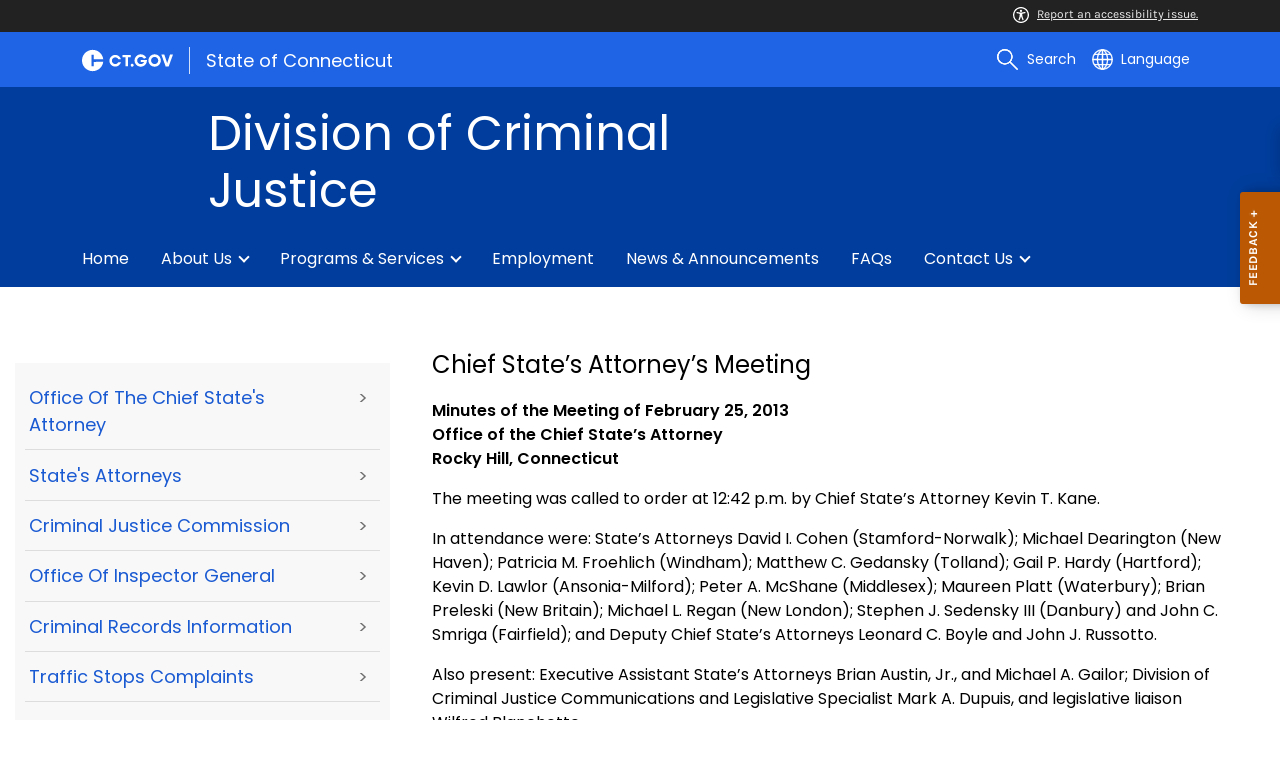

--- FILE ---
content_type: text/html; charset=utf-8
request_url: https://portal.ct.gov/DCJ/Latest-News/Minutes---2013/Chief-States-Attorneys-Meeting--February-25-2013
body_size: 15924
content:

<!DOCTYPE html>
<html lang="en">

<head>

    <!-- uat/version deploy -->
    <link rel="shortcut icon" href="/assets/agencyscaffolding/images/favIcon.ico" type="image/x-icon" />
    

<!-- Google Tag Manager -->
<script>(function(w,d,s,l,i){w[l]=w[l]||[];w[l].push({'gtm.start':new Date().getTime(),event:'gtm.js'});var f=d.getElementsByTagName(s)[0],
j=d.createElement(s),dl=l!='dataLayer'?'&l='+l:'';j.async=true;j.src='https://www.googletagmanager.com/gtm.js?id='+i+dl;f.parentNode.insertBefore(j,f);})(window,document,'script','dataLayer','GTM-MHFT65X');</script>
<!-- End Google Tag Manager -->
    

<title>Chief States Attorneys Meeting  February 25 2013</title>
<meta name="description" content="" />
<meta name="keywords" content="" />
        <meta name="robots" content="index, follow" />

<!-- FACEBOOK -->
<meta property="og:description" content="" />
<meta property="og:title" content="Chief States Attorneys Meeting  February 25 2013" />
<meta property="og:url" content="https://portal.ct.gov/dcj/latest-news/minutes---2013/chief-states-attorneys-meeting--february-25-2013" />
<meta property="og:locale" content="en" />
<meta property="og:type" content="article" />
<meta property="og:image" content="" />
<!-- TWITTER -->
<meta name="twitter:card" content="summary" />
<meta name="twitter:url" content="https://portal.ct.gov/dcj/latest-news/minutes---2013/chief-states-attorneys-meeting--february-25-2013" />
<meta name="twitter:title" content="Chief States Attorneys Meeting  February 25 2013" />
<meta name="twitter:description" content="" />
<meta name="twitter:image" content="" />
<!-- GSC Filters -->
<meta name="pagetype" content="webpages" />





<link rel="canonical" href="https://portal.ct.gov/dcj/latest-news/minutes---2013/chief-states-attorneys-meeting--february-25-2013" />



<!-- <PageMap>
       <DataObject type="PageData">
          <Attribute name="type">webpages</Attribute>
          <Attribute name="metatitle">Chief States Attorneys Meeting  February 25 2013</Attribute>
       </DataObject>
    </PageMap> -->

    <!-- TODO:: Read the sitename from configuration -->
    <meta property="og:site_name" content="CT.gov" />
    <meta charset="utf-8" />
    <meta http-equiv="X-UA-Compatible" content="IE=edge" />
    <meta name="viewport" content="width=device-width, initial-scale=1" />
    <meta name="apple-mobile-web-app-capable" content="yes" />
    <meta name="mobile-web-app-capable" content="yes" />
    <meta name="apple-mobile-web-app-status-bar-style" content="black" />

    <link rel="preload" as="font" href="/assets/agencyscaffolding/css/fonts.min.css?v=20260123092005" />
    <link rel="stylesheet" href="/assets/agencyscaffolding/css/components.min.css?v=20260123092005" />
    <link rel="stylesheet" href="/assets/agencyscaffolding/css/print.min.css?v=20260123092005" media="print" />

    
    <link rel="stylesheet" href="/fractal-design-system/css/global.css?v=20260123092005" />

    <script src="/assets/agencyscaffolding/js/acc-bundle.js?v=20260123092005"></script>

    


    <script>
        /** Google search place holder code */
        (function () {
            var cx = '65d062cff044a478b';
            var gcse = document.createElement('script');
            gcse.type = 'text/javascript';
            gcse.async = true;
            gcse.src = 'https://cse.google.com/cse.js?cx=' + cx;
            var s = document.getElementsByTagName('script')[0];
            s.parentNode.insertBefore(gcse, s);
        })();

        var searchPlaceholder = false;
        function initiatePlaceholder() {
            var dmvHomeSearchEl = document.getElementById('gsc-i-id2');

            if (dmvHomeSearchEl) {
                searchPlaceholder = true;
                dmvHomeSearchEl.placeholder = '';
            }
            var dmvHomeSearchEl1 = document.getElementById('gsc-i-id1');
            if (dmvHomeSearchEl1) {
                searchPlaceholder = true;
                dmvHomeSearchEl1.placeholder = 'Search Portal';
            }
            if (searchPlaceholder === false) {
                setTimeout(initiatePlaceholder, 300);
            }


        }
        setTimeout(initiatePlaceholder, 300);

        /** Google search place holder code */
    </script>

    
<meta name="VIcurrentDateTime" content="639050798593424386" />
<meta name="VirtualFolder" content="/dcj/" />
<script type="text/javascript" src="/layouts/system/VisitorIdentification.js"></script>


</head>
<body>

    

<!-- Google Tag Manager (noscript) -->
<noscript>
<iframe src="https://www.googletagmanager.com/ns.html?id=GTM-MHFT65X" height="0" width="0" style="display:none;visibility:hidden"></iframe>
</noscript>
<!-- End Google Tag Manager (noscript) -->

    <access-bar></access-bar>
    <div class="page-wrap ctgov">

        

<style>
@media only screen and (max-width: 575.98px) {
    body:not(.dmv) {
        .language-widget .dropdown-menu {
            max-width: 300px !important;
        }
        .language_dropdown_menu .dropdown-item {
            white-space: unset;
            line-height: 21px;
            margin-bottom: 5px;
        }
    }
}
</style>






    <header class="cg-c-site-header" role="banner" aria-label="main site header">

    <div class="cg-c-accessbar">
        <div class="container">
            <div class="row-col">
                <a href="javascript:void(0);" onclick="window.location.href='https://www.surveymonkey.com/r/M8XWWCN?Acc=true&amp;SourceUrl='+encodeURIComponent(window.location.href);" class="cg-c-accessbar__link">
                    <svg version="1.1" class="cg-c-accessbar__header-icon" xmlns="http://www.w3.org/2000/svg" xmlns:xlink="http://www.w3.org/1999/xlink" x="0px" y="0px" viewBox="0 0 122.9 122.9" style="enable-background:new 0 0 122.9 122.9;" xml:space="preserve">

                    <path class="cg-c-accessbar__acc-icon" d="M61.4,0c33.9,0,61.5,27.5,61.5,61.4s-27.5,61.5-61.4,61.5C27.5,122.9,0,95.4,0,61.5C0,45.2,6.5,29.5,18,18
	C29.5,6.5,45.1,0,61.4,0z M61,74.2l-9,24.7c-0.4,1.3-1.4,2.3-2.6,2.8c-2.5,1.2-5.5,0.1-6.6-2.4c-0.6-1.2-0.6-2.6-0.2-3.8l6.2-17.3
	c0.5-1.3,0.9-2.6,1.2-4c0.3-1.4,0.4-2.8,0.5-4.2c0.2-2.5,0.4-5.3,0.5-7.9s0.2-5.2,0.3-7.3c0.1-2.6-0.6-2.8-2.7-3.3l-0.4-0.1l-18-3.4
	c-1.3-0.2-2.5-1-3.2-2.1c-1.6-2.3-1-5.4,1.3-7c1.1-0.8,2.4-1,3.8-0.8l19.3,3.6c0.8,0.1,1.5,0.2,2.3,0.2c2.4,0.3,4.8,0.5,7.2,0.5
	c3-0.1,6-0.3,8.9-0.7c0.9-0.1,1.8-0.2,2.6-0.3l18.2-3.4c1.3-0.3,2.6,0,3.8,0.7c2.3,1.5,2.9,4.7,1.3,6.9c0,0,0,0,0,0.1
	c-0.8,1.1-1.9,1.8-3.2,2.1l-17.4,3.3c-0.6,0.1-1.1,0.2-1.6,0.3c-1.8,0.3-2.7,0.5-2.6,3.1c0.1,1.9,0.3,4.2,0.6,6.5
	c0.3,2.8,0.8,5.7,1.3,8.4c0.3,1.8,0.6,3.2,1,4.6s0.8,2.8,1.4,4.4l6.1,16.9c0.9,2.6-0.4,5.5-3,6.4c-1.3,0.5-2.6,0.4-3.8-0.2
	c-1.2-0.6-2.1-1.6-2.6-2.8l-9-24.7l-1-1.8L61,74.2L61,74.2z M61.4,20.7c4.9,0,8.8,3.9,8.8,8.8c0,4.9-3.9,8.8-8.8,8.8
	c-4.9,0-8.8-3.9-8.8-8.8c0-2.3,0.9-4.6,2.6-6.2C56.9,21.6,59.1,20.7,61.4,20.7z M97.8,25.1C77.7,5,45.2,4.9,25.1,25
	S4.9,77.6,25,97.7s52.6,20.2,72.7,0.1c9.7-9.6,15.1-22.7,15.1-36.4C112.8,47.8,107.4,34.7,97.8,25.1z"></path>
        </svg>Report an accessibility issue.
                </a>
            </div>
        </div>
    </div>

    <script>
        document.addEventListener('DOMContentLoaded', function () {
            var accessBars = document.getElementsByTagName('access-bar');
            for (var i = 0; i < accessBars.length; i++) {
                accessBars[i].style.display = 'none';
            }
        });
    </script>










        <div class="cg-c-utilbar">
            <div class="container">
                <div class="row">
                    <div class="col-6">

<a href="https://portal.ct.gov/" class="cg-c-util-masthead" ><img src="https://portal.ct.gov/dcj/-/media/ctgov/feature/global/header/ctgov-logo-without-business-name.svg?rev=f0cc4286c5124e958cc22ceec4f96652&amp;la=en&amp;hash=0D8DB91103F96F6E19154122EA200674" class="cg-c-util-masthead__logo" alt="Connecticut’s Official State Website Logo" />                                        <span class="cg-c-util-masthead__pipe"></span>
                                        <span class="cg-c-util-masthead__title">State of Connecticut</span>
</a>
                    </div>
                    <div class="col-6">

                        <div class="cg-c-navbar">

                            <!-- search -->

    <script>
        /** Google search place holder code */
        (function () {
            var cx = '65d062cff044a478b';
            var gcse = document.createElement('script');
            gcse.type = 'text/javascript';
            gcse.async = true;
            gcse.src = 'https://cse.google.com/cse.js?cx=' + cx;
            var s = document.getElementsByTagName('script')[0];
            s.parentNode.insertBefore(gcse, s);
        })();

        var searchPlaceholder = false;
        function initiatePlaceholder() {
            var dmvHomeSearchEl = document.getElementById('gsc-i-id2');

            if (dmvHomeSearchEl) {
                searchPlaceholder = true;
                dmvHomeSearchEl.placeholder = 'Search Portal';
            }
            var dmvHomeSearchEl1 = document.getElementById('gsc-i-id1');
            if (dmvHomeSearchEl1) {
                searchPlaceholder = true;
                dmvHomeSearchEl1.placeholder = 'Search Portal';
            }
            if (searchPlaceholder === false) {
                setTimeout(initiatePlaceholder, 300);
            }

        }
        setTimeout(initiatePlaceholder, 300);
    </script>
    <div class="cg-c-navbar__item js-navbar__search-input">
        <div class="cg-c-navbar__search-input">
            <div class="gcse-searchbox-only"
                 enableAutoComplete="enableAutoComplete"
                 data-resultsUrl="https://portal.ct.gov/dcj/search"
                 data-enableHistory="True"
                 data-autoCompleteMaxCompletions="10"
                 data-autoCompleteMatchType="Any"
                 data-defaultToRefinement=""
                 data-as_sitesearch="">
                <div id="___gcse_0">
                    <div class="gsc-control-searchbox-only gsc-control-searchbox-only-en"
                         dir="ltr">
                        <form class="gsc-search-box gsc-search-box-tools"
                              accept-charset="utf-8">
                            <table class="gsc-search-box"
                                   cellspacing="0"
                                   cellpadding="0">
                                <tbody>
                                    <tr>
                                        <td class="gsc-input"
                                            placeholder="Search Portal">
                                            <div class="gsc-input-box" id="gsc-iw-id1">
                                                <table style="width: 100%; padding: 0px;"
                                                       id="gs_id50"
                                                       class="gstl_50 gsc-input"
                                                       placeholder="Search Portal"
                                                       cellspacing="0"
                                                       cellpadding="0">
                                                    <tbody>
                                                        <tr>
                                                            <td id="gs_tti50" class="gsib_a">
                                                                <input autocomplete="off"
                                                                       type="text"
                                                                       size="10"
                                                                       class="gsc-input"
                                                                       name="search"
                                                                       title="search"
                                                                       style="width: 100%; padding: 0px; border: medium none; margin: 0px; height: auto; background: rgb(255, 255, 255) url(&quot;https://www.google.com/cse/static/images/1x/en/branding.png&quot;) no-repeat scroll left center; outline: currentcolor none medium;"
                                                                       id="gsc-i-id1"
                                                                       dir="ltr"
                                                                       spellcheck="false"
                                                                       placeholder="How can we help?" />
                                                            </td>
                                                            <td class="gsib_b">
                                                                <div class="gsst_b"
                                                                     id="gs_st50"
                                                                     dir="ltr">
                                                                    <a class="gsst_a"
                                                                       href="javascript:void(0)"
                                                                       style="display: none;"
                                                                       title="Clear search box"
                                                                       role="button">
                                                                        <span class="gscb_a"
                                                                              id="gs_cb50"
                                                                              aria-hidden="true">×</span>
                                                                    </a>
                                                                </div>
                                                            </td>
                                                        </tr>
                                                    </tbody>
                                                </table>
                                            </div>
                                        </td>
                                        <td class="gsc-search-button">
                                            <button class="gsc-search-button gsc-search-button-v2">
                                                <svg width="13"
                                                     height="13"
                                                     viewBox="0 0 13 13">
                                                    <title>search</title>
                                                    <path d="m4.8495 7.8226c0.82666 0 1.5262-0.29146 2.0985-0.87438 0.57232-0.58292 0.86378-1.2877 0.87438-2.1144 0.010599-0.82666-0.28086-1.5262-0.87438-2.0985-0.59352-0.57232-1.293-0.86378-2.0985-0.87438-0.8055-0.010599-1.5103 0.28086-2.1144 0.87438-0.60414 0.59352-0.8956 1.293-0.87438 2.0985 0.021197 0.8055 0.31266 1.5103 0.87438 2.1144 0.56172 0.60414 1.2665 0.8956 2.1144 0.87438zm4.4695 0.2115 3.681 3.6819-1.259 1.284-3.6817-3.7 0.0019784-0.69479-0.090043-0.098846c-0.87973 0.76087-1.92 1.1413-3.1207 1.1413-1.3553 0-2.5025-0.46363-3.4417-1.3909s-1.4088-2.0686-1.4088-3.4239c0-1.3553 0.4696-2.4966 1.4088-3.4239 0.9392-0.92727 2.0864-1.3969 3.4417-1.4088 1.3553-0.011889 2.4906 0.45771 3.406 1.4088 0.9154 0.95107 1.379 2.0924 1.3909 3.4239 0 1.2126-0.38043 2.2588-1.1413 3.1385l0.098834 0.090049z"></path>
                                                </svg>
                                            </button>
                                        </td>
                                        <td class="gsc-clear-button">
                                            <div class="gsc-clear-button"
                                                 title="clear results">&nbsp;</div>
                                        </td>
                                    </tr>
                                </tbody>
                            </table>
                        </form>
                    </div>
                </div>

            </div>
        </div>
    </div>
    <div class="cg-c-navbar__item">
        <button class="cg-c-navbar__button cg-c-navbar__button--search js-navbar__search"
                aria-label="search"
                tabindex="0">
            <img src="https://portal.ct.gov/dcj/-/media/ctgov/feature/global/header/search-outline-white.svg?rev=54de92f8396d4345b13a0c401444cf84&amp;la=en&amp;hash=2C234D906092F2CC2280F8280B54C292" class="cg-c-navbar__icon cg-c-navbar__icon--search" alt="" />
            <span class="cg-c-navbar__link-text">
                Search
            </span>
        </button>
        <div class="cg-c-navbar__button cg-c-navbar__button--close js-navbar__search--close">
            <img src="https://portal.ct.gov/dcj/-/media/ctgov/feature/search/search/close-outline-white.svg?rev=cc30841e197f4423b2bb31dc50adb200&amp;la=en&amp;hash=F59A541A143C89DC0540243C16C40534" class="cg-c-navbar__icon cg-c-navbar__icon--close" alt="Close Search" />
        </div>
    </div>






                            <!-- language -->
                            
<div class="cg-c-navbar__item js-navbar__language">
    <button class="cg-c-navbar__button cg-c-navbar__button--language"
            tabindex="0"
            id="cg-language-toggle"
            aria-label="Select a language"
            aria-haspopup="true"
            aria-expanded="false">
        <img src="/-/media/CtGov/Feature/Global/Header/globe-outline-white.svg"
             class="cg-c-navbar__icon cg-c-navbar__icon--language" alt="" /><span class="cg-c-navbar__link-text">
            Language
        </span>
    </button>
    <ul class="cg-c-menu cg-c-menu--navbar dropdown-menu notranslate"
        aria-labelledby="cg-language-toggle"
        id="cg-language-content">

            <li class="cg-c-menu__item">
                <a class="cg-c-menu__link dropdown-item" href="javascript:void(0);" data-language="ar">Arabic</a>
            </li>
            <li class="cg-c-menu__item">
                <a class="cg-c-menu__link dropdown-item" href="javascript:void(0);" data-language="zh-CN">Chinese (Simplified)</a>
            </li>
            <li class="cg-c-menu__item">
                <a class="cg-c-menu__link dropdown-item" href="javascript:void(0);" data-language="zh-TW">Chinese (Traditional)</a>
            </li>
            <li class="cg-c-menu__item">
                <a class="cg-c-menu__link dropdown-item" href="javascript:void(0);" data-language="en_US">English</a>
            </li>
            <li class="cg-c-menu__item">
                <a class="cg-c-menu__link dropdown-item" href="javascript:void(0);" data-language="fr">French</a>
            </li>
            <li class="cg-c-menu__item">
                <a class="cg-c-menu__link dropdown-item" href="javascript:void(0);" data-language="de">German</a>
            </li>
            <li class="cg-c-menu__item">
                <a class="cg-c-menu__link dropdown-item" href="javascript:void(0);" data-language="ht">Haitian Creole</a>
            </li>
            <li class="cg-c-menu__item">
                <a class="cg-c-menu__link dropdown-item" href="javascript:void(0);" data-language="hi">Hindi</a>
            </li>
            <li class="cg-c-menu__item">
                <a class="cg-c-menu__link dropdown-item" href="javascript:void(0);" data-language="it">Italian</a>
            </li>
            <li class="cg-c-menu__item">
                <a class="cg-c-menu__link dropdown-item" href="javascript:void(0);" data-language="ko">Korean</a>
            </li>
            <li class="cg-c-menu__item">
                <a class="cg-c-menu__link dropdown-item" href="javascript:void(0);" data-language="ps">Pashto</a>
            </li>
            <li class="cg-c-menu__item">
                <a class="cg-c-menu__link dropdown-item" href="javascript:void(0);" data-language="pl">Polish</a>
            </li>
            <li class="cg-c-menu__item">
                <a class="cg-c-menu__link dropdown-item" href="javascript:void(0);" data-language="pt">Portuguese (Brazil)</a>
            </li>
            <li class="cg-c-menu__item">
                <a class="cg-c-menu__link dropdown-item" href="javascript:void(0);" data-language="ru">Russian</a>
            </li>
            <li class="cg-c-menu__item">
                <a class="cg-c-menu__link dropdown-item" href="javascript:void(0);" data-language="es">Spanish</a>
            </li>
            <li class="cg-c-menu__item">
                <a class="cg-c-menu__link dropdown-item" href="javascript:void(0);" data-language="tl">Filipino</a>
            </li>
            <li class="cg-c-menu__item">
                <a class="cg-c-menu__link dropdown-item" href="javascript:void(0);" data-language="uk">Ukrainian</a>
            </li>
            <li class="cg-c-menu__item">
                <a class="cg-c-menu__link dropdown-item" href="javascript:void(0);" data-language="vi">Vietnamese</a>
            </li>

    </ul>
</div>

    <div class="google_translate">
        <div id="newTranslate_element"> </div>
        <script type="text/javascript"
                src="//translate.google.com/translate_a/element.js?cb=initGoogleTranslateElement"></script>
    </div>




                            <!-- sign in -->


                        </div>

                    </div>
                </div>
            </div>
        </div>

        <!-- end of utility bar -->
        <!-- home hero background images -->

        <div class="cg-n-navigation__container" style="background-image: url('https://portal.ct.gov/dcj/-/media/dcj-beta/dcj-hero-desktop-1200x200.png?rev=374e76f93e484835b9f718a389b3d1a9')">
            <div class="container">
                <div class="row">
                    <div class="col-6 col-lg-8">
                        <span id="heroTitleValueForH1" style="display: none;">Division of Criminal Justice</span>

                        <script>
                            document.addEventListener("DOMContentLoaded", function () {

                                // Check if there are any h1 tags on the page except for the one with id "ct-logoutModalLabel"
                                var h1Tags = document.querySelectorAll("h1:not(#ct-logoutModalLabel)");

                                var isHome = "False";
                                console.log("It is home page: ", isHome)

                                if (h1Tags.length <= 0 && isHome == "True") {
                                    var heroTitleValue = document.getElementById("heroTitleValueForH1").textContent;
                                    console.log("Value of heroTitleValueForH1:", heroTitleValue);

                                    var srOnlySpan = document.createElement("span");
                                    srOnlySpan.className = "sr-only";

                                    var newH1 = document.createElement("h1");
                                    newH1.textContent = heroTitleValue;

                                    srOnlySpan.appendChild(newH1);
                                    document.body.insertBefore(srOnlySpan, document.body.firstChild);
                                    console.log("New sr-only span with h1 inserted into the DOM.");
                                } else {
                                    console.log("No h1 tags found on the page.");
                                }
                            });
                        </script>


                        <div class="cg-c-agency-head">
        <div class="cg-c-agency-head__logo">
            <img src="https://portal.ct.gov/dcj/-/media/dcj-beta/dcj-white-logo.svg?rev=11604e5587ce445a86fc41392fe54c08&amp;la=en&amp;h=100&amp;w=100&amp;hash=9ADB0AE6BFD4814815B6E427BCC35F1A" class="cg-c-agency-head__imgsrc" alt="" />
        </div>
        
    <div class="cg-c-agency-head__masthead">
        <div class="cg-c-agency-head__title">
            Division of Criminal Justice
        </div>
        <div class="cg-c-agency-head__description">
            
        </div>
    </div>
</div>

                    </div>

                    <div class="col-6 col-lg-4">

                        <!-- social icons -->


                    </div>
                </div>
            </div>

            <div class="container">
                <div class="row-col">

                    <!-- navigation -->
    <div class="cg-c-main-nav__container">

        <div class="cg-c-hamburger hidden" id="hamburger">
            <div class="cg-c-hamburger__clickable" tabindex="0">Division of Criminal Justice</div>
            <span class="cg-c-hamburger__icon">&#9776;</span>
            <span class="cg-c-hamburger__title">Division of Criminal Justice</span>
            <span class="cg-c-hamburger__menu-label">Main Menu</span>
        </div>

        <div class="cg-c-main-nav__menu-overlay"></div>

        <nav class="cg-c-main-nav" role="navigation" aria-label="Press control + alt + spacebar to open submenus">

            <div class="cg-c-main-nav__meta-nav">
                <div class="cg-c-menu-close hidden" id="menu-close" tabindex="0">
                    <span class="cg-c-menu-close__icon">&times;</span>
                    Close
                </div>

                <div class="cg-c-menu-sub-back hidden"
                     id="menu-sub-back"
                     tabindex="0">
                    <span class="cg-c-menu-sub-back__icon">&#x2B90;</span>
                    Back
                </div>

                <div class="cg-c-menu-sub-sub-back hidden"
                     id="menu-sub-sub-back"
                     tabindex="0">
                    <span class="cg-c-menu-sub-sub-back__icon">&#x2B90;</span>
                    Back
                </div>
            </div>
                <ul class="cg-c-main-nav__list cg-c-main-nav__list--main">
                            <li class="cg-c-main-nav__item">
<a href="https://portal.ct.gov/dcj" class="cg-c-main-nav__link" >Home</a>                                
                                
                            </li>
                            <li class="cg-c-main-nav__item">
<a href="https://portal.ct.gov/dcj/about" class="cg-c-main-nav__link" >About Us</a>                                
                                        <ul class="cg-c-main-nav__list cg-c-main-nav__list--sub">
                    <li class="cg-c-main-nav__item">
<a href="https://portal.ct.gov/dcj/about/chief-states-attorney" class="cg-c-main-nav__link" >Office of the Chief State's Attorney</a>                        
                        
                    </li>
                    <li class="cg-c-main-nav__item">
<a href="https://portal.ct.gov/dcj/about/states-attorneys" class="cg-c-main-nav__link" >State's Attorneys</a>                        
                        
                    </li>
                    <li class="cg-c-main-nav__item">
<a href="https://portal.ct.gov/dcj/about/inspector-general" class="cg-c-main-nav__link" >Office of Inspector General</a>                        
                        
                    </li>
                    <li class="cg-c-main-nav__item">
<a href="https://portal.ct.gov/dcj/about/criminal-justice-commision" class="cg-c-main-nav__link" >Criminal Justice Commission</a>                        
                        
                    </li>
        </ul>

                            </li>
                            <li class="cg-c-main-nav__item">
<a href="https://portal.ct.gov/dcj/programs-and-services" class="cg-c-main-nav__link" >Programs & Services</a>                                
                                        <ul class="cg-c-main-nav__list cg-c-main-nav__list--sub">
                    <li class="cg-c-main-nav__item">
<a href="https://portal.ct.gov/dcj/programs-and-services/specialized-units" class="cg-c-main-nav__link" >Specialized Units</a>                        
                        
                    </li>
                    <li class="cg-c-main-nav__item">
<a href="https://portal.ct.gov/dcj/programs-and-services/traffic-stop-complaints" class="cg-c-main-nav__link" >Traffic Stop Complaints</a>                        
                        
                    </li>
                    <li class="cg-c-main-nav__item">
<a href="https://portal.ct.gov/dcj/programs-and-services/juvenile-court-prosecutors" class="cg-c-main-nav__link" >Juvenile Court Prosecutors</a>                        
                        
                    </li>
                    <li class="cg-c-main-nav__item">
<a href="https://portal.ct.gov/dcj/programs-and-services/sexual-assault-evidence-collection" class="cg-c-main-nav__link" >Sexual Assault Evidence Collection</a>                        
                        
                    </li>
                    <li class="cg-c-main-nav__item">
<a href="https://portal.ct.gov/dcj/programs-and-services/criminal-records" class="cg-c-main-nav__link" >Criminal Records</a>                        
                        
                    </li>
        </ul>

                            </li>
                            <li class="cg-c-main-nav__item">
<a href="https://portal.ct.gov/dcj/employment-careers" class="cg-c-main-nav__link" >Employment</a>                                
                                
                            </li>
                            <li class="cg-c-main-nav__item">
<a href="https://portal.ct.gov/dcj/news-and-announcements" class="cg-c-main-nav__link" >News & Announcements</a>                                
                                
                            </li>
                            <li class="cg-c-main-nav__item">
<a href="https://portal.ct.gov/dcj/knowledge-base" class="cg-c-main-nav__link" >FAQs</a>                                
                                
                            </li>
                            <li class="cg-c-main-nav__item">
<a href="https://portal.ct.gov/dcj/contact" class="cg-c-main-nav__link" >Contact Us</a>                                
                                        <ul class="cg-c-main-nav__list cg-c-main-nav__list--sub">
                    <li class="cg-c-main-nav__item">
<a href="https://portal.ct.gov/dcj/contact/contact-directory-by-department" class="cg-c-main-nav__link" >Contact Directory by Department</a>                        
                        
                    </li>
                    <li class="cg-c-main-nav__item">
<a href="https://portal.ct.gov/dcj/contact/featured-sites-and-resources" class="cg-c-main-nav__link" >Featured Sites & Resources</a>                        
                        
                    </li>
        </ul>

                            </li>
                </ul>
        </nav>
    </div>
                </div>
            </div>
        </div>

    </header>
    <!-- sign out modal -->
    <div class="cg-c-modal modal fade"
         id="js-logoutModal"
         data-backdrop="static"
         data-keyboard="false"
         tabindex="-1"
         aria-labelledby="ct-logoutModalLabel"
         aria-hidden="true">
        <div class="modal-dialog modal-dialog modal-dialog-centered">
            <div class="modal-content">
                <div class="modal-header">
                    <h2 class="modal-title" id="ct-logoutModalLabel">
                        You are about to Logout
                    </h2>
                    <button type="button"
                            class="cg-c-modal__close close"
                            data-dismiss="modal"
                            data-bs-dismiss="modal"
                            aria-label="Close">
                        <span aria-hidden="true">&times;</span>
                    </button>
                </div>
                <div class="modal-body">
                    Are you sure you want to log out of your account? If you do want to logout, please click &quot;Logout&quot;.
                </div>
                <div class="modal-footer">

                    <button type="button"
                            class="cg-c-button cg-c-button--secondary"
                            data-dismiss="modal"
                            data-bs-dismiss="modal">
                        Cancel
                    </button>

                        <a type="button" class="cg-c-button cg-c-button--primary ct-logout" href="https://stg.login.ct.gov/IDPSloInit?metaAlias=/boscitizens/devidp&amp;binding=urn:oasis:names:tc:SAML:2.0:bindings:HTTP-POST&amp;RelayState=https://stg.login.ct.gov/ctidentity/login" target="">
                            Logout
                        </a>

                </div>
            </div>
        </div>
    </div>

        <div>
            <article class="master-template">
                






<!-- validate dr environment -->
				<!--I had to update the placeholder to use placeholder vs DynamicPlaceholder and changed placeholder name to main content-->
                


<section>
    <div class="row">
        





    <div class="row">
        <div class="small-12 columns">

            <nav aria-label="You are here:" role="navigation">
                <ul class="cg-c-breadcrumbs">
                            <li class="cg-c-breadcrumbs__item">
                                <a class="cg-c-breadcrumbs__link" href="https://portal.ct.gov" Title="Portal Homepage of CT.gov">CT.gov Home</a></li>
                            <li class="cg-c-breadcrumbs__item">

                                <a class="cg-c-breadcrumbs__link" href="https://portal.ct.gov/dcj" Title="dcj">dcj</a>
                            </li>
                            <li class="cg-c-breadcrumbs__item"><span class="show-for-sr">Current: </span>Chief State&#39;s Attorney&#39;s Meeting - February 25, 2013</li>
                </ul>
            </nav>
        </div>
    </div>

        


        <div class="small-12 medium-4 columns">
            



<nav class="cg-c-menu" data-equalizer-watch>
    <ul class="cg-c-list">
                    <li class="cg-c-list__item">
                        <a href="https://portal.ct.gov/dcj/about-us/about-us/office-of-the-chief-states-attorney" title="" target="_self" class='cg-c-list__link cg-c-list__link--arrow'>Office of the Chief State&#39;s Attorney</a>
                    </li>
                    <li class="cg-c-list__item">
                        <a href="https://portal.ct.gov/dcj/about-us/about-us/judicial-districts-and-states-attorneys" title="" target="_self" class='cg-c-list__link cg-c-list__link--arrow'>State&#39;s Attorneys</a>
                    </li>
                    <li class="cg-c-list__item">
                        <a href="https://portal.ct.gov/dcj/criminal-justice-commission/criminal-justice-commission/criminal-justice-commission-landing-page" title="" target="_self" class='cg-c-list__link cg-c-list__link--arrow'>Criminal Justice Commission</a>
                    </li>
                    <li class="cg-c-list__item">
                        <a href="https://portal.ct.gov/dcj/content/office-of-inspector-general" title="" target="_self" class='cg-c-list__link cg-c-list__link--arrow'>Office of Inspector General</a>
                    </li>
                    <li class="cg-c-list__item">
                        <a href="https://portal.ct.gov/dcj/programs/programs/criminal-records" title="" target="_self" class='cg-c-list__link cg-c-list__link--arrow'>Criminal Records Information</a>
                    </li>
                    <li class="cg-c-list__item">
                        <a href="https://portal.ct.gov/dcj/programs/programs/traffic-stops-complaints" title="" target="_self" class='cg-c-list__link cg-c-list__link--arrow'>Traffic Stops Complaints</a>
                    </li>
                    <li class="cg-c-list__item">
                        <a href="https://portal.ct.gov/dcj/19a-112a-evidence-commission/commission-home-page/commission-home-page" title="" target="_self" class='cg-c-list__link cg-c-list__link--arrow'>Commission on the Standardization of the Collection of Evidence in Sexual Assault Investigations</a>
                    </li>
    </ul>
    

    
        <form class="cg-c-search-form">
            <fieldset>
                    <legend class="cg-c-search-form__legend">Search Division of Criminal Justice</legend>
                        <div class="cg-c-search-form__input-group">
                            <label class="cg-c-search-form__label show-for-sr" for="agencySpeceificSearch">Search the current Agency with a Keyword</label>
                            <input class="cg-c-search-form__input-group-field" value="" required id="agencySpeceificSearch" name="agencySpeceificSearch" placeholder="by Keyword" type="text" onkeypress="return gotoSearchEnter(event, 'https://portal.ct.gov/dcj/search-results');">
                            <div class="cg-c-search-form__input-group-button">
                                <a class="cg-c-button cg-c-button--search" title="Search Topic by Keyword" href="#" onclick="return gotoSearch('https://portal.ct.gov/dcj/search-results');">
                                    <span class="show-for-sr">Filtered Topic Search</span>
                                    <i class="cg-c-button__icon cg-c-button--search__icon" aria-hidden="true"></i>
                                </a>
                            </div>
                        </div>
                                                                            </fieldset>

        </form>
</nav>

        </div>
        <div class="small-12 medium-8 columns">
            





        <div class="content">
            <h3>Chief State’s Attorney’s Meeting</h3>
<p><b>Minutes of the Meeting of February 25, 2013<br>Office of the Chief State’s Attorney<br>Rocky Hill, Connecticut</b></p>
<p>The meeting was called to order at 12:42 p.m. by Chief State’s Attorney Kevin T. Kane.</p>
<p>In attendance were: State’s Attorneys David I. Cohen (Stamford-Norwalk); Michael Dearington (New Haven); Patricia M. Froehlich (Windham); Matthew C. Gedansky (Tolland); Gail P. Hardy (Hartford); Kevin D. Lawlor (Ansonia-Milford); Peter A. McShane (Middlesex); Maureen Platt (Waterbury); Brian Preleski (New Britain); Michael L. Regan (New London); Stephen J. Sedensky III (Danbury) and John C. Smriga (Fairfield); and Deputy Chief State’s Attorneys Leonard C. Boyle and John J. Russotto.</p>
<p>Also present: Executive Assistant State’s Attorneys Brian Austin, Jr., and Michael A. Gailor; Division of Criminal Justice Communications and Legislative Specialist Mark A. Dupuis, and legislative liaison Wilfred Blanchette.</p>
<p>State’s Attorney Froehlich made a motion to correct the minutes of the January 28, 2013, meeting to reflect that the management training program referenced in the minutes took place in December 2012. The motion was seconded and the minutes of the January 28, 2013, and the December 17, 2012, meetings were unanimously approved.</p>
<p>Deputy Chief State’s Attorney Russotto reported that the Division’s budget presentation to the General Assembly’s Appropriations Committee was well received. The Division will provide follow-up information at a work session scheduled for February 27, 2013. The Division is pursuing exceptions to the current hiring freeze.</p>
<p>Legislative liaison Wilfred Blanchette reported on the status of&nbsp; the Division’s legislative proposals.</p>
<p>The State’s Attorneys unanimously endorsed plans for establishing an Infant Abuse Resource Group, which will bring together physicians, prosecutors and others to plan training programs and serve as a resource for prosecutors in specific cases.</p>
<p>State’s Attorney Froehlich reported that the National District Attorneys Association (NDAA) is considering an increase in dues. There was discussion of the benefits and value of NDAA membership to the Division.</p>
<p>State’s Attorney Froehlich reported on the State’s Attorneys training committee. Management training for the State’s Attorneys and Supervisory Assistant State’s Attorneys will be held April 10, 2013, in the Rocky Hill training center. The annual prosecutor training will be held June 13-14, 2013, at the University of Connecticut School of Law. There are plans to add the habeas training manual prepared by Supervisory Assistant State’s Attorney Jo Anne Sulik to the intranet site along with a domestic violence training manual.</p>
<p>Chief State’s Attorney Kane reported that Senior Assistant State’s Attorney Richard J. Colangelo, Jr., will offer a “train the trainers” program on the new requirements mandated by state law for eyewitness identification of suspects. The State’s Attorneys were encouraged to promote in-service training by Division personnel to police departments.</p>
<p>Executive Assistant State’s Attorney Gailor reported on errors in the processing of certain DNA profiles by the Department of Emergency Services and Public Protection (DESPP) Forensic Science Laboratory. Approximately 300 cases are affected. State’s Attorney Smriga recommended that a uniform approach be taken by the Division to notify those affected. It was suggested that law student interns may be helpful in assisting in review of these cases.</p>
<p>Chief State’s Attorney Kane reported that Chief Medical Examiner Dr. H. Wayne Carver has announced his intention to retire in April.</p>
<p>A “frequently asked questions” memo on “The Filing of Electronically Signed Documents” was reviewed. There being no objections the memo will be distributed to all employees.</p>
<p>Copies of “Guidelines Concerning Reports on the Use of Deadly Force by Peace Officers (CGS 51-277a)” were distributed. The State’s Attorneys are asked to contact the Chief State’s Attorney immediately of incidents involving the use of deadly force by police officers that result in death.</p>
<p>Deputy Chief State’s Attorney Russotto announced that the annual Diversity Luncheon will be held March 7, 2013, at 12 noon in the Rocky Hill training center. Commissioner Joette Katz of the Department of Children and Families will speak.</p>
<p>State’s Attorney Hardy announced that a Memorial Mass for the late John A. Connelly, retired State’s Attorney for the Judicial District of Waterbury, will be held Saturday, March 2, 2013, at 10 a.m. at the Basilica of the Immaculate Conception, 74, West Main St., Waterbury.</p>
<p>State’s Attorney Hardy reported that attorney Garvin Ambrose, a prosecutor in Cook County, Ill., has been nominated by Governor Malloy to be the new Victim Advocate.</p>
<p>State’s Attorney Platt raised questions concerning the role of the State’s Attorneys regarding “holder of record” agreements for utilization of the COLLECT system by police departments. The issue will be placed on the agenda for a future meeting when more information is available.</p>
<p>Chief State’s Attorney Kane reported that the Governor’s proposed budget includes funding for salary increases for exempt management employees as well as those covered by collective bargaining.</p>
<p>There being no further business, the meeting adjourned at 2:20 p.m.</p>
        </div>

        </div>
    </div>
</section>



                
                
                
                
                
                
            </article>
        </div>
        






    <article class="cg-c-footer-contact" role="contentinfo" aria-label="agency footer">
        <div class="container">
            <div class="row mb-2">
                <div class="col-lg-6">
                    <div class="cg-c-footer-contact__title">CT Division of Criminal Justice</div>
                </div>
                <div class="col-lg-6">
                    <div class="cg-c-footer-contact__social-media">
                        <div class="social-media-isolated">


                        </div>
                    </div>
                </div>
            </div>
            <div class="row mb-3">
                <div class="col-lg-3 expandable-col">
                    <p class="cg-c-footer-contact__address">
                        300 Corporate Place<br>
Rocky Hill, CT 06067
                    </p>

                    <div class="cg-c-footer-contact__side-spacing"></div>
                        <div class="cg-c-footer-contact__link-item cg-c-footer-contact__link-stay-mobile cg-c-footer-contact__non-link"><b style="text-transform: uppercase;">Phone: </b>(860) 258-5800</div>
                        <!--<div class="cg-c-footer-contact__side-spacing"></div>-->


                    






                    




                    





                        <div class="cg-c-footer-contact__link-item cg-c-footer-contact__link-stay-mobile cg-c-footer-contact__non-link"><b>FAX:</b> (860) 258-5858</div>


                        <div class="cg-c-footer-contact__link-item cg-c-footer-contact__link-stay-mobile"><b>EMAIL: </b><a href="mailto:conndcj@ct.gov">conndcj@ct.gov</a></div>

                </div>

                <div class="col-lg-6 expandable-col">
                    <!-- new nav component decoupled from agency banner -->
                    <div id="navcentercol">






<!-- navigation -->

            <div class="cg-c-footer-contact__mobile-no-display">
                <div class="row cg-c-footer-contact__link-row-spacing">
    <div class="col-lg-3 cg-c-footer-contact__span-style">
                <a href="https://portal.ct.gov/dcj" target="|Custom">
                    <span class="cg-c-footer-contact__link-title">
                        Home
                    </span>
                </a>
            </div>
    <div class="col-lg-3 cg-c-footer-contact__span-style">
                <a href="https://portal.ct.gov/dcj/about" target="|Custom">
                    <span class="cg-c-footer-contact__link-title">
                        About Us
                    </span>
                </a>
            </div>
    <div class="col-lg-3 cg-c-footer-contact__span-style">
                <a href="https://portal.ct.gov/dcj/contact" target="|Custom">
                    <span class="cg-c-footer-contact__link-title">
                        Contact Us
                    </span>
                </a>
            </div>
    <div class="col-lg-3 cg-c-footer-contact__span-style">
                <a href="https://portal.ct.gov/dcj/programs-and-services" target="|Custom">
                    <span class="cg-c-footer-contact__link-title">
                        Programs &amp; Services
                    </span>
                </a>
            </div>
                </div>
            </div>

<!-- end navigation --></div>
                </div>

                <div class="col-lg-3 expandable-col" style="text-align: right;">
                    <div id="richtextrightcol"></div>
                </div>

            </div>

            <div class="row">

                <div class="col-lg-3 expandable-col">
                    <div id="linklistleftcol"></div>
                </div>

                <div class="col-lg-6 expandable-col">
                    <div id="richtextcentercol"></div>
                </div>

                <div class="col-lg-3 expandable-col" style="text-align: right;">
                    <div id="linklistrightcol"></div>
                </div>
            </div>
        </div>
    </article>



<footer class="cg-c-footer" role="contentinfo" aria-label="global footer">
    <div class="container">
        <div class="row">
                <div class="col-12 col-md-8">
                    <a href="https://portal.ct.gov" class="cg-c-masthead" ><img src="https://portal.ct.gov/dcj/-/media/ctgov/feature/global/footer/ctgov-logo.svg?rev=f58db612552644c1b309e7dff3e11828&amp;la=en&amp;hash=BFE1B9560D484005CBAC94936E0F9ABD" class="cg-c-masthead__logo cg-c-masthead__logo--footer" alt="ct.gov logo with flag embelishment" /></a>                                            <ul class="cg-c-footer__list">
                                <li class="cg-c-footer__list-item">
<a href="https://portal.ct.gov/About" class="cg-c-footer__link" target="_blank" rel="noopener noreferrer" >About CT</a>                                </li>
                                <li class="cg-c-footer__list-item">
<a href="https://portal.ct.gov/Policies/State-Privacy-Policy" class="cg-c-footer__link" target="_blank" rel="noopener noreferrer" >Policies</a>                                </li>
                                <li class="cg-c-footer__list-item">
<a href="https://portal.ct.gov/dcj/-/media/sitecore-center/accessibility/it-accessibility-policy-final-for-release-07142025.pdf?rev=bd9ac94fd0bd4b5ea7ed11227682895a" class="cg-c-footer__link" target="_blank" title="Universal Website Accessibility Policy for State Websites" rel="noopener noreferrer" >Accessibility</a>                                </li>
                                <li class="cg-c-footer__list-item">
<a href="https://portal.ct.gov/Directories" class="cg-c-footer__link" target="_blank" rel="noopener noreferrer" >Directories</a>                                </li>
                                <li class="cg-c-footer__list-item">
<a href="https://portal.ct.gov/social_media" class="cg-c-footer__link" target="_blank" rel="noopener noreferrer" >Social Media</a>                                </li>
                                <li class="cg-c-footer__list-item">
<a href="https://portal.ct.gov/government/for-state-employees" class="cg-c-footer__link" target="_blank" rel="noopener noreferrer" >For State Employees</a>                                </li>
                        </ul>

                </div>
            <div class="col-12 col-md-4">
                <div class="cg-c-fstatus">
                                    <div tabindex="0" class="cg-c-fstatus__flg">
                                        <img src="https://portal.ct.gov/dcj/-/media/ctgov/feature/global/footer/us_flag_color.jpg?rev=56b36237a9d84ebb8e4fb4b93856cb5e&amp;la=en&amp;h=27&amp;w=48&amp;hash=B2D49488DD8858F1300695185E6FB25A" class="cg-c-fstatus__icon" alt="US Flag Status icon" />
                                        <div class="cg-c-fstatus__text">
                                            <a href="https://portal.ct.gov/governor/flag-status" class="cg-c-fstatus__title cg-c-fstatus__page-link">
                                                    <div class="cg-c-fstatus__title">
                                                        United States
                                                    </div>
                                                    <strong>Mast:</strong>
                                                    <span>(Full)</span>
                                            </a>
                                        </div>
                                    </div>
                                    <div tabindex="0" class="cg-c-fstatus__flg">
                                        <img src="https://portal.ct.gov/dcj/-/media/ctgov/feature/global/footer/ct_flag_color.jpg?rev=d397ede0229f440d86cbdc42c8cf207b&amp;la=en&amp;h=27&amp;w=48&amp;hash=EF471686813C5F181DEB2D5A9FD929DA" class="cg-c-fstatus__icon" alt="CT Flag Status icon" />
                                        <div class="cg-c-fstatus__text">
                                            <a href="https://portal.ct.gov/governor/flag-status" class="cg-c-fstatus__title cg-c-fstatus__page-link">
                                                    <div class="cg-c-fstatus__title">
                                                        Connecticut
                                                    </div>
                                                    <strong>Mast:</strong>
                                                    <span>(Full)</span>
                                            </a>
                                        </div>
                                    </div>
                </div>
            </div>

            <div class="col-12">
                <p class="cg-c-copyright pt-0">&copy; 2026 CT.gov - Connecticut's Official State Website</p>
            </div>

        </div>
    </div>
</footer>
    </div>
    <script src="/assets/agencyscaffolding/js/client.min.js?v=20260123092005"></script>
    <script src="/fractal-design-system/js/bundle.js?v=20260123092005"></script>
</body>
</html>
